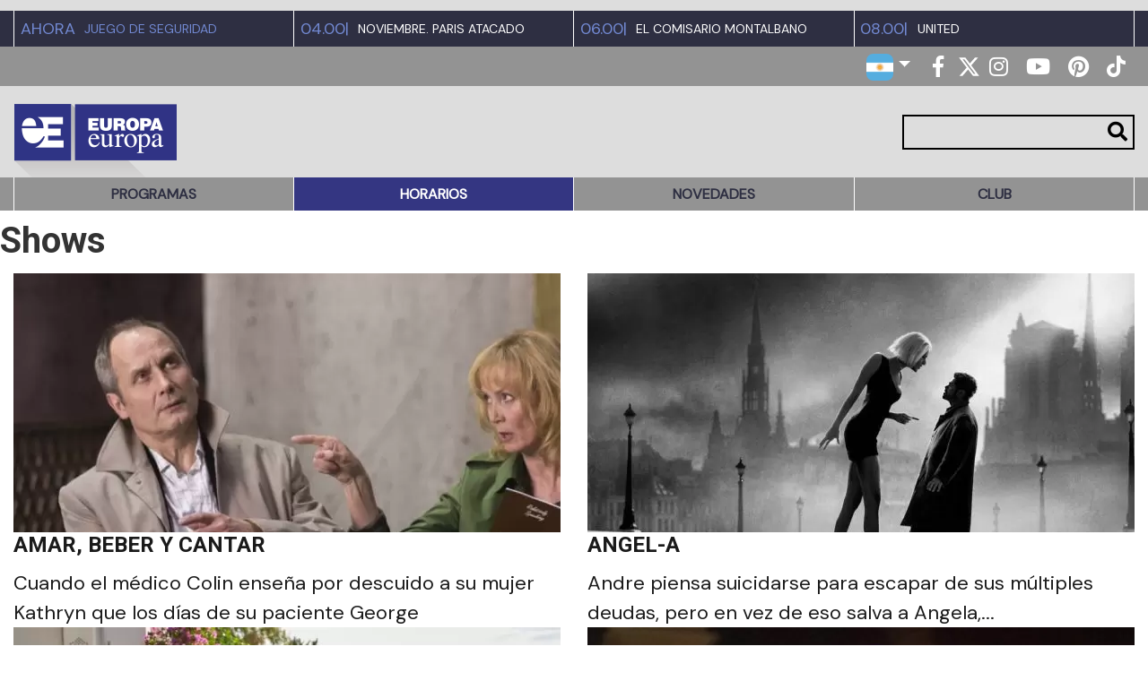

--- FILE ---
content_type: text/html; charset=utf-8
request_url: https://europaeuropa.tv/programa/maa-ana-sera-otro-da-a
body_size: 6236
content:
<!DOCTYPE html>

<html lang="es">
<head>
    <!-- Required meta tags -->
    <meta charset="utf-8">
    <meta name="viewport" content="width=device-width, initial-scale=1, shrink-to-fit=no">
    <base href="/">
    <!-- Standard meta tags -->
    <title>Europa Europa</title>
    <meta name="description" content="El primer canal dedicado a lo mejor del cine europeo." />
    <meta property="og:site_name" content="Europa Europa" />
    <meta property="og:title" content="Europa Europa" />
    <meta property="og:description" content="El primer canal dedicado a lo mejor del cine europeo." />
    <meta property="og:image" content="https://europae-media.s3.amazonaws.com/web/ul42ebjfsz_ee_bg.jpg" />     
         
    <meta name="twitter:card" content="summary_large_image"/>
    <meta name="twitter:site" content="EuropaEuropaTV"/>
    <meta name="twitter:creator" content="EuropaEuropaTV"/>
    <meta name="twitter:title" content="Europa Europa" />
    <meta name="twitter:description" content="El primer canal dedicado a lo mejor del cine europeo." />
    <meta name="twitter:image:src" content="https://europae-media.s3.amazonaws.com/web/ul42ebjfsz_ee_bg.jpg" />    
    <link rel='shortcut icon' type='image/x-icon' href='/favicon.ico' />
    <link rel="shortcut icon" type="image/png" href="/favicon.png"/>
    <link rel="stylesheet" href="https://cdnjs.cloudflare.com/ajax/libs/font-awesome/5.15.2/css/all.min.css" integrity="sha512-HK5fgLBL+xu6dm/Ii3z4xhlSUyZgTT9tuc/hSrtw6uzJOvgRr2a9jyxxT1ely+B+xFAmJKVSTbpM/CuL7qxO8w==" crossorigin="anonymous" />   
    <link rel="stylesheet" href="//code.jquery.com/ui/1.12.1/themes/base/jquery-ui.css">
    <link href='https://fonts.googleapis.com/css?family=DM Sans' rel='stylesheet'>
    <link href="https://fonts.googleapis.com/css?family=Roboto:100,300,300i,400,400i,500,500i,700,900" rel="stylesheet">
    <link rel="stylesheet" href="https://use.fontawesome.com/releases/v5.0.13/css/all.css" integrity="sha384-DNOHZ68U8hZfKXOrtjWvjxusGo9WQnrNx2sqG0tfsghAvtVlRW3tvkXWZh58N9jp" crossorigin="anonymous">    
    <link href="https://fonts.googleapis.com/css?family=Nunito:200,300,400,700,900" rel="stylesheet">
    <link rel="stylesheet" href="https://cdnjs.cloudflare.com/ajax/libs/fancybox/3.2.5/jquery.fancybox.min.css">     
    <link rel="stylesheet" href="https://unpkg.com/swiper@6.0.0/swiper-bundle.min.css">
    <link rel="stylesheet" href="https://europaeuropa.tv/theme/theme.css?v=WSqtN8bCXLa9dJj">
    <link rel="stylesheet" href="https://europaeuropa.tv/theme/addons/addons.css?v=WSqtN8bCXLa9dJj">    
    <link rel="stylesheet" href="https://europae-media.s3.amazonaws.com/data/css/extra.css?v=WSqtN8bCXLa9dJj">     
    <script async src="https://securepubads.g.doubleclick.net/tag/js/gpt.js"></script>
<script>
  window.googletag = window.googletag || {cmd: []};
  googletag.cmd.push(function() { 
  var mapping = googletag.sizeMapping().
  addSize([1024, 768], [970, 90], [970, 90], [728, 90], [300, 600], [300,250]).
  addSize([980, 690], [728, 90], [300,250], [300,100]).
  addSize([640, 480], [120, 60], [300,250]).
  addSize([0, 0], [88, 31]).
  // Fits browsers of any size smaller than 640 x 480
  build();
  googletag.pubads().collapseEmptyDivs(true);
  googletag.pubads().enableSingleRequest();
  googletag.enableServices();  
});
</script>
          <!-- Global site tag (gtag.js) - Google Analytics -->
      <script async src="https://www.googletagmanager.com/gtag/js?id=G-RMMNTEXQ1V"></script>
      <script>
        window.dataLayer = window.dataLayer || [];
        function gtag(){dataLayer.push(arguments);}
        gtag('js', new Date());
        gtag('config', 'G-RMMNTEXQ1V');
      </script>
    <!-- Google Tag Manager -->
    <script>(function(w,d,s,l,i){w[l]=w[l]||[];w[l].push({'gtm.start':
    new Date().getTime(),event:'gtm.js'});var f=d.getElementsByTagName(s)[0],
    j=d.createElement(s),dl=l!='dataLayer'?'&l='+l:'';j.async=true;j.src=
    'https://www.googletagmanager.com/gtm.js?id='+i+dl;f.parentNode.insertBefore(j,f);
    })(window,document,'script','dataLayer','GTM-TCSPPVQ');</script>
    <!-- End Google Tag Manager --><meta property='article:publisher' content='CanalEuropaEuropa' />  
<!-- PLACE THIS SECTION INSIDE OF YOUR HEAD TAGS -->
<!-- Below is a recommended list of pre-connections, which allow the network to establish each connection quicker, speeding up response times and improving ad performance. -->
<link rel="preconnect" href="https://a.pub.network/" crossorigin />
<link rel="preconnect" href="https://b.pub.network/" crossorigin />
<link rel="preconnect" href="https://c.pub.network/" crossorigin />
<link rel="preconnect" href="https://d.pub.network/" crossorigin />
<link rel="preconnect" href="https://btloader.com/" crossorigin />
<link rel="preconnect" href="https://api.btloader.com/" crossorigin />
<link rel="preconnect" href="https://cdn.confiant-integrations.net" crossorigin />
<!-- Below is a link to a CSS file that accounts for Cumulative Layout Shift, a new Core Web Vitals subset that Google uses to help rank your site in search -->
<!-- The file is intended to eliminate the layout shifts that are seen when ads load into the page. If you don't want to use this, simply remove this file -->
<!-- To find out more about CLS, visit https://web.dev/vitals/ -->
<link rel="stylesheet" href="https://a.pub.network/europaeuropa-tv/cls.css">
<script data-cfasync="false" type="text/javascript">
  var freestar = freestar || {};
  freestar.queue = freestar.queue || [];
  freestar.config = freestar.config || {};
  freestar.config.enabled_slots = [];
  freestar.initCallback = function () { (freestar.config.enabled_slots.length === 0) ? freestar.initCallbackCalled = false : freestar.newAdSlots(freestar.config.enabled_slots) }
</script>
<script src="https://a.pub.network/europaeuropa-tv/pubfig.min.js" data-cfasync="false" async></script>
</head><body> <!-- Google Tag Manager (noscript) -->
<noscript><iframe src="https://www.googletagmanager.com/ns.html?id=GTM-TCSPPVQ"
height="0" width="0" style="display:none;visibility:hidden"></iframe></noscript>
<!-- End Google Tag Manager (noscript) -->    <div class="banner_wide">
        <div class="ad" id="top">
    <span class="top-site"></span>
</div>
    </div>
    <!--HEADER-->
    <main class="header">
        <section class="estamos-viendo">
    <div class="container">
        <figure class="viendo ">
    <a href="/programa/juego-de-seguridad" class="ahora2">
        AHORA
    </a>
    <a href="/programa/juego-de-seguridad" class="ahora">
        Juego de seguridad
    </a>
    
</figure>
<figure class="viendo ">
    <a href="/programa/noviembre.-paris-atacado" class="ahora2">
        04.00|
    </a>
    <a href="/programa/noviembre.-paris-atacado" class="ahora">
        Noviembre. Paris atacado
    </a>
    
</figure>
<figure class="viendo ">
    <a href="/programa/el-comisario-montalbano" class="ahora2">
        06.00|
    </a>
    <a href="/programa/el-comisario-montalbano" class="ahora">
        El Comisario Montalbano
    </a>
    
</figure>
<figure class="viendo hidden-970">
    <a href="/programa/" class="ahora2">
        08.00|
    </a>
    <a href="/programa/" class="ahora">
        United
    </a>
    
</figure>
<figure class="viendo hidden">
    <a href="/programa/la-cornisa" class="ahora2">
        09.50|
    </a>
    <a href="/programa/la-cornisa" class="ahora">
        La cornisa
    </a>
    
</figure>

    </div>
</section>

        <section class="barra-iconos">
            <div class="container">
                <li id="country_select" class="dropdown">
    <a href="#" class="dropdown-toggle pais-seleccionado" data-toggle="dropdown" title="Argentina"><img src="/theme/addons/assets/countries/AR.jpg" width="30" class="img-circle" /><b class="caret"></b></a>
    <ul class="dropdown-menu desplegable-paises">
        <li class="col-sm-4"><a href="/callback/country_change/BO" class="pais" id="BO" title="Bolivia"><img src="/theme/addons/assets/countries/BO.jpg" width="35" class="img-circle" /></a></li><li class="col-sm-4"><a href="/callback/country_change/CL" class="pais" id="CL" title="Chile"><img src="/theme/addons/assets/countries/CL.jpg" width="35" class="img-circle" /></a></li><li class="col-sm-4"><a href="/callback/country_change/CO" class="pais" id="CO" title="Colombia"><img src="/theme/addons/assets/countries/CO.jpg" width="35" class="img-circle" /></a></li><li class="col-sm-4"><a href="/callback/country_change/CR" class="pais" id="CR" title="Costa Rica"><img src="/theme/addons/assets/countries/CR.jpg" width="35" class="img-circle" /></a></li><li class="col-sm-4"><a href="/callback/country_change/EC" class="pais" id="EC" title="Ecuador"><img src="/theme/addons/assets/countries/EC.jpg" width="35" class="img-circle" /></a></li><li class="col-sm-4"><a href="/callback/country_change/SV" class="pais" id="SV" title="El Salvador"><img src="/theme/addons/assets/countries/SV.jpg" width="35" class="img-circle" /></a></li><li class="col-sm-4"><a href="/callback/country_change/GT" class="pais" id="GT" title="Guatemala"><img src="/theme/addons/assets/countries/GT.jpg" width="35" class="img-circle" /></a></li><li class="col-sm-4"><a href="/callback/country_change/HN" class="pais" id="HN" title="Honduras"><img src="/theme/addons/assets/countries/HN.jpg" width="35" class="img-circle" /></a></li><li class="col-sm-4"><a href="/callback/country_change/MX" class="pais" id="MX" title="México"><img src="/theme/addons/assets/countries/MX.jpg" width="35" class="img-circle" /></a></li><li class="col-sm-4"><a href="/callback/country_change/NI" class="pais" id="NI" title="Nicaragua"><img src="/theme/addons/assets/countries/NI.jpg" width="35" class="img-circle" /></a></li><li class="col-sm-4"><a href="/callback/country_change/PA" class="pais" id="PA" title="Panamá"><img src="/theme/addons/assets/countries/PA.jpg" width="35" class="img-circle" /></a></li><li class="col-sm-4"><a href="/callback/country_change/PY" class="pais" id="PY" title="Paraguay"><img src="/theme/addons/assets/countries/PY.jpg" width="35" class="img-circle" /></a></li><li class="col-sm-4"><a href="/callback/country_change/PE" class="pais" id="PE" title="Perú"><img src="/theme/addons/assets/countries/PE.jpg" width="35" class="img-circle" /></a></li><li class="col-sm-4"><a href="/callback/country_change/PR" class="pais" id="PR" title="Puerto Rico"><img src="/theme/addons/assets/countries/PR.jpg" width="35" class="img-circle" /></a></li><li class="col-sm-4"><a href="/callback/country_change/DO" class="pais" id="DO" title="Rep. Dominicana"><img src="/theme/addons/assets/countries/DO.jpg" width="35" class="img-circle" /></a></li><li class="col-sm-4"><a href="/callback/country_change/TT" class="pais" id="TT" title="Trinidad y Tobago"><img src="/theme/addons/assets/countries/TT.jpg" width="35" class="img-circle" /></a></li><li class="col-sm-4"><a href="/callback/country_change/UY" class="pais" id="UY" title="Uruguay"><img src="/theme/addons/assets/countries/UY.jpg" width="35" class="img-circle" /></a></li><li class="col-sm-4"><a href="/callback/country_change/VE" class="pais" id="VE" title="Venezuela"><img src="/theme/addons/assets/countries/VE.jpg" width="35" class="img-circle" /></a></li>
    </ul>
</li> <section class="barra-iconos">
    <figure>
        <a  target="_blank"  alt="Facebook" href="https://www.facebook.com/CanalEuropaEuropa"><i class="fab fa-facebook-f"></i></a><a  target="_blank"  alt="Twitter" href="https://twitter.com/EuropaEuropaTV"><?xml version="1.0"?>
<svg xmlns="http://www.w3.org/2000/svg" viewBox="0 0 512 512" class="svgicon"><!--! Font Awesome Pro 6.4.2 by @fontawesome - https://fontawesome.com License - https://fontawesome.com/license (Commercial License) Copyright 2023 Fonticons, Inc. --><path d="M389.2 48h70.6L305.6 224.2 487 464H345L233.7 318.6 106.5 464H35.8L200.7 275.5 26.8 48H172.4L272.9 180.9 389.2 48zM364.4 421.8h39.1L151.1 88h-42L364.4 421.8z"/></svg></a><a  target="_blank"  alt="Instagram" href="https://www.instagram.com/europaeuropa.tv/"><i class="fab fa-instagram"></i></a><a  target="_blank"  alt="Youtube" href="https://www.youtube.com/channel/UCnCFR7fWyoX9EPBN34QsfRg"><i class="fab fa-youtube"></i></a><a  alt="Pinterest" href="https://ar.pinterest.com/europaeuropatv/"><i class="fab fa-pinterest"></i></a><a  alt="TikTok" href="https://www.tiktok.com/@europaeuropatv"><i class="fab fa-tiktok"></i></a>
    </figure>
</section>

            </div>
        </section>
        <form method="POST" id="fsearch" action="/search.php" class="filmlogo">
            <section class="eelogo">
                <div class="container flex-row">
                    <div class="row">
                        <figure>
                            <a href="/"><img src="/theme/assets/ee-logo.png" alt=""></a>
                        </figure>
                        <figure>
                            <button class="navbar-toggler navbar-toggler-right" type="button" data-toggle="collapse"
                                data-target="#navbar2SupportedContent" aria-controls="navbar2SupportedContent"
                                aria-expanded="false" aria-label="Toggle navigation">
                                <i class="d-block fa fa-bars text-white fa-3x"></i>
                                <span class="navbar-toggler-icon text-right text-white"> </span>
                            </button>
                        </figure>
                    </div>
                    <figure class="searchbox">
                        <input type="search" class="stxt" name="sbx" id="sbx" />
                        <button form="fsearch" class="sbtm" type="submit">
                            <i class="d-inline-block fa fa-search"></i>
                        </button>
                    </figure>
                </div>
            </section>
            </div>
        </form>
        <section class="menu-bar menu navbar-collapse collapse justify-content-end" id="navbar2SupportedContent">
    <div class="container">
        <figure class="nav1">
    <a  target="_top"  href="/programas" class="txt-bold text-uppercase">Programas</a> 
    
</figure>
    <figure class="nav1-s">
    <a  href="/programacion" class="txt-bold text-uppercase">Horarios</a> 
    
</figure>
    <figure class="nav1">
    <a  href="/novedades" class="txt-bold text-uppercase">Novedades</a> 
    
</figure>
    <figure class="nav1">
    <a  target="_blank"  href="https://amcn-la.com/europa-europa//?utm_source=Website&utm_medium=AMCNsite&utm_campaign=Ongoing&utm_term=Europa&utm_content=Tab" class="txt-bold text-uppercase"><img src="https://amclatam.solution.weborama.fr/fcgi-bin/dispatch.fcgi?a.A=im&a.si=6632&a.te=18&a.he=1&a.wi=1&a.hr=p&a.ra=XbpoBmkyxq" width="1" height="1" style="border:0px">Club</a> 
    
</figure>
    
    </div>
</section>
    
    </main>
    <!--FIN HEADER--><h1>Shows</h1>
<div class="row">
    <div class="col-md-6 col-6 col-sm-6"><a href="/programa/amar-beber-y-cantar">
    <div class="info-box">
        <img src="/theme/assets/index-post.png" class="responsive index-img" style="background-image: url('https://europae-media.s3.amazonaws.com/profile/thumb/bv7JmL5YRo_amar-beber-y-cantar-001.webp');" />
        <div class="info"> <h3>Amar, beber y cantar</h3> 
        <div> Cuando el médico Colin enseña por descuido a su mujer Kathryn que los días de su paciente George </div>
        </div>
    </div></a>
</div><div class="col-md-6 col-6 col-sm-6"><a href="/programa/angel-a">
    <div class="info-box">
        <img src="/theme/assets/index-post.png" class="responsive index-img" style="background-image: url('https://europae-media.s3.amazonaws.com/profile/thumb/JyOVfPjWBL_angel-a-000.webp');" />
        <div class="info"> <h3>Angel-A</h3> 
        <div> Andre piensa suicidarse para escapar de sus múltiples deudas, pero en vez de eso salva a Angela,... </div>
        </div>
    </div></a>
</div><div class="col-md-6 col-6 col-sm-6"><a href="/programa/archie">
    <div class="info-box">
        <img src="/theme/assets/index-post.png" class="responsive index-img" style="background-image: url('https://europae-media.s3.amazonaws.com/header_epg/thumb/XxR0NhjmIq_archie-04-1.webp');" />
        <div class="info"> <h3>ARCHIE</h3> 
        <div> El guionista y productor ejecutivo Jeff Pope, ganador del premio BAFTA® y nominado al Premio de la </div>
        </div>
    </div></a>
</div><div class="col-md-6 col-6 col-sm-6"><a href="/programa/barcelona-noche-de-invierno">
    <div class="info-box">
        <img src="/theme/assets/index-post.png" class="responsive index-img" style="background-image: url('https://europae-media.s3.amazonaws.com/profile/thumb/awklmidu3r_barcelona-noche-de-invierno-006-1.webp');" />
        <div class="info"> <h3>Barcelona, noche de invierno</h3> 
        <div> Seis historias de amor entrecruzadas que suceden durante la noche de Reyes en Barcelona.  </div>
        </div>
    </div></a>
</div><div class="col-md-6 col-6 col-sm-6"><a href="/programa/ba-same-otra-vez">
    <div class="info-box">
        <img src="/theme/assets/index-post.png" class="responsive index-img" style="background-image: url('https://europae-media.s3.amazonaws.com/slide/thumb/dbUZvXsIHT_besame-otra-vez-011-1-1.webp');" />
        <div class="info"> <h3>BÉSAME OTRA VEZ</h3> 
        <div> Carlo y Giulia se han separado y están a la espera del divorcio, aunque se vean con frecuencia a... </div>
        </div>
    </div></a>
</div><div class="col-md-6 col-6 col-sm-6"><a href="/programa/contra-la-red">
    <div class="info-box">
        <img src="/theme/assets/index-post.png" class="responsive index-img" style="background-image: url('https://europae-media.s3.amazonaws.com/profile/thumb/kl045b3phf_contra-la-red-slide.webp');" />
        <div class="info"> <h3>Contra la red</h3> 
        <div> Este provocativo drama se centra en Justine
Pearce, una adolescente prodigio que tiene un ascenso </div>
        </div>
    </div></a>
</div><div class="col-md-6 col-6 col-sm-6"><a href="/programa/corazones-hambrientos">
    <div class="info-box">
        <img src="/theme/assets/index-post.png" class="responsive index-img" style="background-image: url('https://europae-media.s3.amazonaws.com/profile/thumb/2qf9JSIVWE_corazones-hambrientos-010.webp');" />
        <div class="info"> <h3>Corazones hambrientos</h3> 
        <div> El director italiano Saverio Costanzo, a partir de la novela Il bambino indaco de Marco Franzoso,... </div>
        </div>
    </div></a>
</div>
</div>
<div class="paginator">
    <ul class="pagination">
    <li class="active" ><a href="/programa/1">1</a></li><li><a href="/programa/2">2</a></li><li><a href="/programa/3">3</a></li><li><a href="#">...</a></li><li><a href="/programa/54">54</a></li><li><a href="/programa/2"><i class="fa fa-angle-double-right"></i></a></li>
</ul>
</div>    <!--FOOTER-->
    <div class="footer1">
        <main class="container f1">
            <figure>
                <img src="/theme/assets/eetinylogo.png" class="img-responsive tinylogo" alt="">
                <a class=""  target="_top"  href="/programas">Programación</a><a class=""  target="_top"  href="/programacion">En TV</a><a class=""  target="_top"  href="/novedades">Novedades</a><a class=""  target="_top"  href="https://amclatam.solution.weborama.fr/fcgi-bin/dispatch.fcgi?a.A=cl&a.si=6632&a.te=18&a.ra=499192539&g.lu=">Club</a><a class=""  href="https://amcconnect.amcnetworkslatam.com/">Anuncie</a>
            </figure>

            <section class="barra-iconos">
                <section class="barra-iconos">
    <figure>
        <a  target="_blank"  alt="Facebook" href="https://www.facebook.com/CanalEuropaEuropa"><i class="fab fa-facebook-f"></i></a><a  target="_blank"  alt="Twitter" href="https://twitter.com/EuropaEuropaTV"><?xml version="1.0"?>
<svg xmlns="http://www.w3.org/2000/svg" viewBox="0 0 512 512" class="svgicon"><!--! Font Awesome Pro 6.4.2 by @fontawesome - https://fontawesome.com License - https://fontawesome.com/license (Commercial License) Copyright 2023 Fonticons, Inc. --><path d="M389.2 48h70.6L305.6 224.2 487 464H345L233.7 318.6 106.5 464H35.8L200.7 275.5 26.8 48H172.4L272.9 180.9 389.2 48zM364.4 421.8h39.1L151.1 88h-42L364.4 421.8z"/></svg></a><a  target="_blank"  alt="Instagram" href="https://www.instagram.com/europaeuropa.tv/"><i class="fab fa-instagram"></i></a><a  target="_blank"  alt="Youtube" href="https://www.youtube.com/channel/UCnCFR7fWyoX9EPBN34QsfRg"><i class="fab fa-youtube"></i></a><a  alt="Pinterest" href="https://ar.pinterest.com/europaeuropatv/"><i class="fab fa-pinterest"></i></a><a  alt="TikTok" href="https://www.tiktok.com/@europaeuropatv"><i class="fab fa-tiktok"></i></a>
    </figure>
</section>

            </section>
        </main>
    </div>

    <div class="footer2">
        <div class="f2 container">

            <!--amc-->
            <div class="lg-amcni">
                <a href="#">
                    <img class="img-responsive" src="/theme/assets/logo_amcnila_w.png"
                        alt="AMC Networks International | Latin America">
                </a>
            </div>
            <b></b>
            <!--canales-->
            <main class="networksfooter">
    <figure>
    <a  target="_blank"  href="http://www.filmandarts.tv/">
        <img class="img-responsive" src="https://europae-media.s3.amazonaws.com/menu/kbuq3dmp8a_amcnila-2024-01-tren-logos-footer-cz-10.png" alt="Film&Arts" />
    </a>
</figure>
<figure>
    <a  target="_blank"  href="http://www.amctv.la/">
        <img class="img-responsive" src="https://europae-media.s3.amazonaws.com/menu/hxc89au035_amcnila-2024-01-tren-logos-footer-cz-09.png" alt="AMC" />
    </a>
</figure>
<figure>
    <a  target="_blank"  href="http://elgourmet.com/">
        <img class="img-responsive" src="https://europae-media.s3.amazonaws.com/menu/9zgnpjorh3_eglogo.png" alt="elgourmet" />
    </a>
</figure>
<figure>
    <a  target="_blank"  href="https://www.europaeuropa.tv/">
        <img class="img-responsive" src="https://europae-media.s3.amazonaws.com/menu/gz46ms2xv0_amcnila-2024-01-tren-logos-footer-cz-11.png" alt="EuropaEuropa" />
    </a>
</figure>
<figure>
    <a  target="_blank"  href="http://elgourmet.com/">
        <img class="img-responsive" src="https://europae-media.s3.amazonaws.com/menu/24stonuj9d_amcnila-2024-01-tren-logos-footer-cz-13.png" alt="Maschic" />
    </a>
</figure>
<figure>
    <a  href="https://strib.gg/">
        <img class="img-responsive" src="https://europae-media.s3.amazonaws.com/menu/d8jz5b0khx_amcnila-2024-01-tren-logos-footer-cz-14.png" alt="Strib" />
    </a>
</figure>

</main>

        </div>
    </div>
    <!--legales-->
    <div class="f3">
        <div class="container">
            <div class="row footerlegales">
                <div class="col text-left">
                    <p><strong>EuropaEuropa© 2026</strong> - Todos los derechos reservados</p>
                </div>
                <div class="col text-right">
                    <p><a href="/politica-de-privacidad">Aviso Legal | Política de cookies</a> - <a href="/condiciones-de-uso">Términos y condiciones</a></p>
                </div>
            </div>
        </div>
    </div>
  <!--FIN FOOTER--><script src="https://cdnjs.cloudflare.com/ajax/libs/jquery/3.7.0/jquery.min.js"></script>
<script src="https://cdnjs.cloudflare.com/ajax/libs/popper.js/1.12.9/umd/popper.min.js"
integrity="sha384-ApNbgh9B+Y1QKtv3Rn7W3mgPxhU9K/ScQsAP7hUibX39j7fakFPskvXusvfa0b4Q" crossorigin="anonymous">
</script>
<script src="https://stackpath.bootstrapcdn.com/bootstrap/4.3.1/js/bootstrap.min.js"
integrity="sha384-JjSmVgyd0p3pXB1rRibZUAYoIIy6OrQ6VrjIEaFf/nJGzIxFDsf4x0xIM+B07jRM" crossorigin="anonymous">
</script>
<script src="https://code.jquery.com/ui/1.12.1/jquery-ui.js"></script>
<script src="https://cdnjs.cloudflare.com/ajax/libs/fancybox/3.2.5/jquery.fancybox.min.js"></script> 
<script src="/addons/adb_detect/dfp.min.js"></script>
<script src="https://unpkg.com/swiper@6.0.0/swiper-bundle.min.js"></script>

<script src="https://europaeuropa.tv/theme/js/modal.js"></script>
<script src="https://europaeuropa.tv/theme/js/scripts.js"></script>
<script src="https://europaeuropa.tv/theme/addons/addons.js"></script>
</body>
</html>

--- FILE ---
content_type: text/css
request_url: https://europaeuropa.tv/theme/addons/addons.css?v=WSqtN8bCXLa9dJj
body_size: 3689
content:
#country_select{list-style:none;margin-right:15px}.img-circle{border-radius:25%}.desplegable-paises{border-radius:6px!important;border:1px solid #ddd;background:#fafafa;min-width:160px;padding:5px 0;margin:2px 0 0;text-align:left;list-style:none}.desplegable-paises .col-sm-4{padding:0}.desplegable-paises>li>a{display:block;margin:0;padding:5px}.dropdown-toggle::after{color:#fff;margin-top:16px}.desplegable-paises>li{display:inline-block}.sad_moment{min-height:350px;width:100%;background-image:url('/theme/addons/assets/adb_detect/sad.jpg');border:1px solid #000;position:relative;font-family:sans-serif;background-position:center center;background-size:cover}.credits{display:block;position:absolute;bottom:0;background:rgba(255,255,255,.3);width:100%;padding:5px;font-size:10pt}.credits a{color:#fff}.noad_messagr{margin-top:10px;background-color:rgba(255,255,255,.7);padding:5px}.credits{font-size:8pt;color:#fff}.noad_messages{position:relative;margin-top:5%;margin-bottom:0;top:10%;left:5%;display:inline-block;width:60%}.noad_highlight{background-color:rgba(243,246,0,.7);display:inline-block;padding:5px;text-transform:uppercase;font-weight:700;font-size:18pt}.noad_donate .btn i,.noad_donate .btn img{display:block;margin:auto}.noad_donate .btn.btn-sm{text-align:center;font-size:1em;overflow-wrap:anywhere;word-wrap:anywhere;max-width:100%}.noad_donate .btn_cafecito_app{background-color:#df6f93}.noad_donate{margin-bottom:2.5em;padding:1em}.noad_donate .btn i{font-size:2em}.noad_donate .btn img{height:34px}#cableops{width:100%;height:50px;box-shadow:0 1px 1px #000;margin-bottom:10px;padding:10px}#donde_detail a{text-decoration:underline}.hr-cell{display:grid;grid-template-columns:8% auto}.hr-cell.horario-first{grid-template-columns:12% auto}.hr-cell div:nth-child(1){text-align:center}.hr-cell div:nth-child(2){padding-left:.5em}.hr-cell div:nth-child(2) small{font-size:.7em;text-transform:uppercase;font-weight:500;display:inline-block}.label-prg{background:#fff;padding:0 .5em;border-radius:.3em;font-weight:700}.horario-first .label-prg{color:#3c56aa}.horario-first.hr-cell div:nth-child(2) small{font-size:.6em}.label-prg:empty{display:none}.titl{padding-right:.7em}.figure-row.epg{display:grid;grid-template-columns:93px auto 71px;position:relative;padding:0 5px}.date_select{display:inline-block;background-color:#3c56aa;color:#fff;padding:0;height:73%;margin-right:.5em;display:grid;grid-template-columns:auto auto}.change_me{background-color:#3c56aa;height:72%;color:#fff;padding:0 .2em}.figure-row.epg #datepicker{position:absolute;top:73%}.change_me a,.change_me a:hover{color:#fff}.country::before{content:" - "}.country:empty{display:none}a.vermas{cursor:pointer;margin:20px 5px}@media(max-width:768px){.hr-cell{grid-template-columns:22% auto}.hr-cell.horario-first{grid-template-columns:26% auto}}.notes{border-top:1px solid grey;padding:10px;font-size:10pt;border:1px solid #fbb488}.nota_ttle{border-bottom:1px solid #fbb488;margin-bottom:5px;font-weight:700}.loading{position:relative;pointer-events:none}.loading .loading-overlay{position:absolute;top:0;bottom:0;left:0;right:0;z-index:999999;-webkit-animation:loadingStart 50ms 50ms linear 1 both;-moz-animation:loadingStart 50ms 50ms linear 1 both;-o-animation:loadingStart 50ms 50ms linear 1 both;animation:loadingStart 50ms 50ms linear 1 both;background:rgba(0,0,0,.15);text-align:center}.loading-text{margin-top:25px;font-size:.875rem;line-height:1.3125rem;color:#fff;text-shadow:rgba(0,0,0,.5) 0 0 1em,rgba(0,0,0,.5) 0 0 .5em,rgba(0,0,0,.5) 0 0 .25em;position:relative;display:block;text-transform:uppercase;font-weight:700;font-size:12pt;text-transform:uppercase;border-radius:10px}.loading .loading-text:after{content:"..."}.loading .loading-spinner{position:absolute;top:50%;bottom:0;left:0;right:0;margin:-3.9375rem auto 0;color:#fff;text-align:center}.loading .loading-icon{font-size:4.8125rem;line-height:5.25rem;text-shadow:rgba(0,0,0,.75) 0 0 .5em;-webkit-animation:loading 1s steps(8) infinite;-moz-animation:loading 1s steps(8) infinite;-o-animation:loading 1s steps(8) infinite;animation:loading 1s steps(8) infinite;display:block;vertical-align:middle}.loading .loading-icon:before{vertical-align:middle;content:"\f1ce";font-family:"Font Awesome 5 Free";font-weight:900}.loading-icon.animate-spin{display:inline-block;transform-origin:50% 54%}@keyframes loading{0%{transform:rotate(0)}50%{transform:rotate(180deg)}100%{transform:rotate(360deg)}}.overlay{background-color:rgba(0,0,0,.6);width:100%;height:100%;position:absolute;top:0;left:0;z-index:199999999;display:none;text-align:center}.overlay.on{display:block!important;position:fixed}.overlay_content{max-width:90vh;max-height:90vh;position:relative;display:inline-block;top:8vh;z-index:99999999}.overlay_img{max-width:100%;max-height:80vh;margin-left:auto;margin-right:auto;z-index:99999999}.closer_overlay{max-width:100%;display:block;background-color:rgba(0,0,0,.7);color:#fff;font-weight:700;text-align:center;font-size:16pt;text-transform:uppercase;margin-left:auto;margin-right:auto;padding:10px}.closer_overlay:hover{color:#fff}.links{margin-top:10px;font-size:20pt;padding-top:10px;border-top:1px solid silver}.links a{color:#12bbad}.links a:hover{color:#e1134f}.detail{margin-top:20px}@font-face{font-family:podcast-font;src:url('../font/podcast-font.eot?70412337');src:url('../font/podcast-font.eot?70412337#iefix') format('embedded-opentype'),url('../font/podcast-font.woff2?70412337') format('woff2'),url('../font/podcast-font.woff?70412337') format('woff'),url('../font/podcast-font.ttf?70412337') format('truetype'),url('../font/podcast-font.svg?70412337#podcast-font') format('svg');font-weight:400;font-style:normal}[class*=" podcast-"]:before,[class^=podcast-]:before{font-family:podcast-font;font-style:normal;font-weight:400;speak:never;display:inline-block;text-decoration:inherit;width:1em;margin-right:.2em;text-align:center;font-variant:normal;text-transform:none;line-height:1em;margin-left:.2em;-webkit-font-smoothing:antialiased;-moz-osx-font-smoothing:grayscale}.podcast-headphones:before{content:'\e800'}.podcast-iheart:before{content:'\e803'}.podcast-overcast:before{content:'\e804'}.podcast-amazon-music:before{content:'\e805'}.podcast-breaker:before{content:'\e807'}.podcast-castro:before{content:'\e808'}.podcast-player.fm:before{content:'\e809'}.podcast-tunein:before{content:'\e80a'}.podcast-stitcher:before{content:'\e80b'}.podcast-radio-public:before{content:'\e80c'}.podcast-listen-notes:before{content:'\e80d'}.podcast-pandora:before{content:'\e80e'}.podcast-the-podcast-index:before{content:'\e80f'}.podcast-castbox:before{content:'\e810'}.podcast-deezer:before{content:'\e811'}.podcast-google:before{content:'\e812'}.podcast-spreaker:before{content:'\e813'}.podcast-transistor:before{content:'\e814'}.podcast-pocketcasts:before{content:'\e815'}.podcast-rss:before{content:'\f09e'}.podcast-mic:before{content:'\f130'}.podcast-youtube:before{content:'\f16a'}.podcast-spotify:before{content:'\f1bc'}.podcast-soundcloud:before{content:'\f1be'}.podcast-apple:before{content:'\f2ce'}@font-face{font-family:podcast-font;src:url('/theme/addons/assets/podcasts/podcast-font.eot?61709033');src:url('/theme/addons/assets/podcasts/podcast-font.eot?61709033#iefix') format('embedded-opentype'),url('/theme/addons/assets/podcasts/podcast-font.woff2?61709033') format('woff2'),url('/theme/addons/assets/podcasts/podcast-font.woff?61709033') format('woff'),url('/theme/addons/assets/podcasts/podcast-font.ttf?61709033') format('truetype'),url('/theme/addons/assets/podcasts/podcast-font.svg?61709033#podcast-font') format('svg');font-weight:400;font-style:normal}[class*=" podcast-"]:before,[class^=podcast-]:before{font-family:podcast-font;font-style:normal;font-weight:400;speak:never;display:inline-block;text-decoration:inherit;width:1em;margin-right:.2em;text-align:center;font-variant:normal;text-transform:none;line-height:1em;margin-left:.2em;-webkit-font-smoothing:antialiased;-moz-osx-font-smoothing:grayscale}.podcast-headphones:before{content:'\e800'}.podcast-iheart:before{content:'\e803'}.podcast-overcast:before{content:'\e804'}.podcast-amazon-music:before{content:'\e805'}.podcast-breaker:before{content:'\e807'}.podcast-castro:before{content:'\e808'}.podcast-player.fm:before{content:'\e809'}.podcast-tunein:before{content:'\e80a'}.podcast-stitcher:before{content:'\e80b'}.podcast-radio-public:before{content:'\e80c'}.podcast-listen-notes:before{content:'\e80d'}.podcast-pandora:before{content:'\e80e'}.podcast-the-podcast-index:before{content:'\e80f'}.podcast-castbox:before{content:'\e810'}.podcast-deezer:before{content:'\e811'}.podcast-google:before{content:'\e812'}.podcast-spreaker:before{content:'\e813'}.podcast-transistor:before{content:'\e814'}.podcast-pocketcasts:before{content:'\e815'}.podcast-rss:before{content:'\f09e'}.podcast-mic:before{content:'\f130'}.podcast-youtube:before{content:'\f16a'}.podcast-spotify:before{content:'\f1bc'}.podcast-soundcloud:before{content:'\f1be'}.podcast-apple:before{content:'\f2ce'}.pb-wrapper{width:100%;margin-top:.2em;margin-bottom:.2em}.progress-bar{width:100%;background-color:#e0e0e0;padding:3px;border-radius:3px;box-shadow:inset 0 1px 3px rgba(0,0,0,.2)}.progress-bar-fill{display:block;height:27px;background-color:#659cef;border-radius:3px}.poll_area{border:1px solid #e1e1e1;padding:1em;border-radius:.3em}.poll_title{font-size:20pt;font-weight:700}.poll_excerpt{font-weight:300}.poll_results{margin-top:1em;border-top:1px solid silver;padding-top:.5em}.poll_options{margin-top:1em;border-top:0 solid silver;padding-top:.5em}.poll_option{padding:0;padding-top:.5em;padding-right:.5em}.poll_options .poll_option{padding-top:0;padding-right:0}.poll_option_label{font-weight:500}.poll_option_label span{font-weight:300}.poll_buttom{width:100%;border:1px solid silver;padding:.7em;margin-bottom:.7em;font-size:.9em;font-weight:300;border-radius:.2em}.result_label{font-size:1.3em;border-bottom:1px solid #ddd;margin-bottom:.5em;padding-bottom:.3em}.poll_option:last-child .poll_buttom{margin-bottom:0}.poll_buttom:hover{background-color:#659cef;color:#fff;cursor:pointer}.poll_options.hidden{display:none}.poll_voting{margin-top:1em;border:1px solid silver;padding:.5em;text-align:center;min-height:170px}.poll_voting.hidden{display:none}.poll_voting i{position:absolute;top:35%}.poll_voting{position:relative}.voting_message{position:absolute;top:60%;left:auto;width:100%;text-align:center}.poll_voting i{left:49%}.spin{-webkit-animation:spin 1s steps(4) infinite;-moz-animation:spin 1s steps(4) infinite;-o-animation:spin 1s steps(4) infinite;animation:spin 1s steps(4) infinite}@keyframes spin{0%{transform:rotate(0)}50%{transform:rotate(180deg)}100%{transform:rotate(360deg)}}.quizz_area{margin-bottom:30px;text-align:left;font-size:12pt}.quizz_area a{text-decoration:none!important}.quizz_area h1{margin-left:20px}.qz{padding-bottom:30px;display:grid}.qc{display:flex;flex-direction:column;align-self:center}.qc1{display:flex;grid-column:1}.qc2{display:flex;grid-column:2}a.quizz_selection{color:#000;font-size:16pt;display:block;text-transform:none;text-decoration:none;padding-left:20px}.iconquizz{color:#000;display:inline-block;padding:4px;padding-left:9px;padding-right:9px;margin-right:12px}.quizz_answer{font-size:22pt}.quizz_answer h4{font-size:22pt}.quizz_intro{font-size:24pt;text-align:left}a.quizz_selection:hover>.iconquizz{background-color:#101010;color:#fff;border-radius:15px}.container-trans{padding:25px;border-radius:5px}.intro-page{margin:15px;padding:0;margin-top:20px;padding-top:0;margin-bottom:0;padding-bottom:0}a.quizz_selection .iconquizz .on{display:none;color:#9b0000}a.quizz_selection:hover .iconquizz .on{display:block;color:#9b0000}a.quizz_selection .iconquizz .off{display:block}a.quizz_selection:hover .iconquizz .off{display:none}a.quizz_selection:hover .iconquizz::before{content:"--";border-radius:19px;background-color:#fff;border:0 solid #fff;color:#fff;position:absolute;z-index:-10;font-size:14px;min-width:21px;display:block;margin-top:1px}.share_result_quizz{margin-top:30px;padding:10px;border:1px solid #fff;border-radius:10px;text-align:center;font-size:18pt}.share_result_quizz .share_area{display:inline;border:0 none #000}.share_result_quizz .share_area .lbl-share{display:none}.image_quizz{max-height:350px;background-position-x:center;background-position-y:23%;background-size:cover}.circled{display:inline-block;font-size:25pt;vertical-align:sub;margin-right:10px}.btn-share{color:#fff}.btn-pinterest{display:none}.black-bg figure a{margin-right:5px;margin-left:5px;padding-right:5px;padding-left:5px}.quizz_answers{display:grid;grid-template-columns:repeat(auto-fit,minmax(300px,1fr));padding-top:40px}.question_item{border:1px solid #9b0000;border-radius:10px;padding:25px;margin:15px;display:flex;flex-direction:column}.question_item.ok{border:1px solid #009b00}.question_item h4{text-decoration:none}.question_item.ok h4{text-decoration:none}.result_icon{position:absolute;width:47px;text-align:center;border-radius:25px;margin-top:-42px;margin-left:-42px}.question_item .result_icon{background-color:#9b0000;color:#fff}.question_item.ok .result_icon{background-color:#009b00;color:#fff}.question_item .ok{display:none}.question_item.ok .ok{display:inline}.question_item .no{display:inline}.question_item.ok .no{display:none}.answer{display:block;color:#9b0000;font-weight:100}.answer.ok{display:block;color:#009b00}.answer.selected{font-weight:700}.quizz_embed h3{text-transform:none;font-size:2em;font-weight:300;border-bottom:1px solid silver}.quizz_embed{border:1px solid #8080803d;border-radius:.3em;padding:1em}.quizz_embed .btn{background-color:#595ae8;border:1px solid #595ae8}.quizz_embed .quizz_area{margin-bottom:0}.quizz_area hr{border-top:1px solid silver;width:100%}a.quizz_selection:hover{color:#595ae8}.container-trans.qz.question{display:flex}.question .quizz_loading{width:30%;min-height:200px;margin-right:1em}.question .quizz_loading .image_post{min-height:260px;border-radius:.3em;background-size:cover;background-position:center center;background-color:#eaeaea}.quizz_result .quizz_loading .image_post{min-height:450px;margin-bottom:1em;border-radius:.3em;background-position:center center;background-size:cover;background-color:#eaeaea}.quizz_result{display:flex}.quizz_result .quizz_loading{min-width:50%;width:50%;margin-right:1em}.quizz_embed .share_result_quizz{display:auto}.quizz_answer{font-size:1.3em}.qz.question>div:nth-child(2){min-width:70%}.qz.question>div:only-child{min-width:100%}.quizz_loading{min-height:400px}.quizz_loading .image_post{min-height:400px;background-size:cover;background-position:center}@media(max-width:768px){.share_result_quizz .share_area{display:block}a.quizz_selection{padding-left:0}.quizz_loading{min-height:200px}.quizz_loading .image_post{min-height:200px}.fanow-text{margin:.5em}.quizz_intro{font-size:16pt}.container-trans{padding:5px;width:100%}.container-trans.qz.question{flex-direction:column}.question .quizz_loading{width:100%}.question h4{margin-top:1em}.quizz_result{flex-direction:column}.quizz_result .quizz_loading{width:100%}.quizz_result .quizz_loading .image_post{min-height:250px}.quizz_result .quizz_loading{min-height:250px}}.figure.tenor{position:relative}.tenor figcaption{display:block;margin-bottom:13px;max-width:100%;padding:.3em;color:#000;padding-right:1em;text-align:left;width:100%;margin-left:0;left:0;font-size:.8em}.tenor a{color:#000;text-decoration:underline}.tenor figcaption{padding-left:.5rem}.tenor video{width:100%}.figure.tenor.video a{color:#000}.figure.tenor.video figcaption{position:relative;display:block;margin-bottom:auto;max-width:100%;background-color:transparent;padding:.3em;color:#000;padding-right:1em;text-align:left;width:100%;margin-left:0;left:0}.yt_playlist{border:1px solid #d3d3d3;padding:3px;max-height:200px;overflow:auto}.yt_playlist_item{display:block;color:#3d3d3d;font-size:12pt;padding:5px;padding-left:10px}.yt_playlist_item:hover{color:#010101;background-color:#d3d3d3}.yt_playlist_item.selected{color:#fff;background-color:#3d3d3d}

--- FILE ---
content_type: text/css
request_url: https://a.pub.network/europaeuropa-tv/cls.css
body_size: 29
content:
body {
	--fsAddBuffer: 0px;
}
[id='europaeuropa-tv_siderail_right_3'],
[id='europaeuropa-tv_sticky_pushdown-pushdown-cls'] {
	display: flex;
	align-items: center;
	justify-content: center;
	flex-direction: column;
	min-height: calc(var(--height) + var(--fsAddBuffer));
	height: calc(var(--height) + var(--fsAddBuffer));
	width: 100%;
}
[id='europaeuropa-tv_sticky_pushdown-pushdown-cls'] {
		--height: 50px;
}
@media only screen and (min-width: 768px) {
	[id='europaeuropa-tv_sticky_pushdown-pushdown-cls'] {
		--height: 90px;
	}
}
@media only screen and (min-width: 1000px) {
	[id='europaeuropa-tv_siderail_right_3'] {
		--height: 600px;
	}
}
@media only screen and (min-width: 1024px) {
	[id='europaeuropa-tv_sticky_pushdown-pushdown-cls'] {
		--height: 90px;
	}
}
@media only screen and (min-width: 768px) and (max-width: 999px) {
	[id='europaeuropa-tv_leaderboard_btf'] {
		min-height: calc(280px + var(--fsAddBuffer));
		height: calc(280px + var(--fsAddBuffer));
		display: flex;
		align-items: center;
		justify-content: center;
		flex-direction: column;
		width: 100%;
	}
}
@media only screen and (min-width: 1000px) {
	[id='europaeuropa-tv_leaderboard_btf'] {
		min-height: calc(280px + var(--fsAddBuffer));
		height: calc(280px + var(--fsAddBuffer));
		display: flex;
		align-items: center;
		justify-content: center;
		flex-direction: column;
		width: 100%;
	}
}
@media only screen and (min-width: 768px) and (max-width: 1023px) {
	[id='europaeuropa-tv_leaderboard_atf'] {
		min-height: calc(100px + var(--fsAddBuffer));
		height: calc(100px + var(--fsAddBuffer));
		display: flex;
		align-items: center;
		justify-content: center;
		flex-direction: column;
		width: 100%;
	}
}
@media only screen and (min-width: 1024px) {
	[id='europaeuropa-tv_leaderboard_atf'] {
		min-height: calc(90px + var(--fsAddBuffer));
		height: calc(90px + var(--fsAddBuffer));
		display: flex;
		align-items: center;
		justify-content: center;
		flex-direction: column;
		width: 100%;
	}
}


--- FILE ---
content_type: application/javascript
request_url: https://europaeuropa.tv/theme/js/scripts.js
body_size: 589
content:
var popUpSocial=function(t,e,i){var o=screen.width/2-i/2,n=screen.height/2-e/2;let a=t.href;null==a&&(a=t),null!=a&&(a=a.replaceAll("{top_url}",window.location.href),newwindow=window.open(a,"","height="+e+",width="+i+",location=0,scrollbars=0,left="+o+",top="+n),window.focus&&newwindow.focus())},resizeVideos=function(){console.log("resizing");var t=$("iframe[src^='https://player.vimeo.com'], iframe[src^='http://player.vimeo.com'], iframe[src^='https://www.youtube.com'], iframe[src^='http://www.youtube.com'], iframe[src^='//www.youtube.com'], iframe.embed_responsive, iframe[src^='https://player.twitch.tv']");$fluidEl=$(".article_content"),$fluidEl.length>0&&(t.each((function(){$(this).data("aspectRatio",this.height/this.width).removeAttr("height").removeAttr("width")})),$(window).resize((function(){var e=$fluidEl.width();t.each((function(){var t=$(this);t.width(e).height(e*t.data("aspectRatio"))}))})).resize()),$fluidEl=$(".hl_player"),$fluidEl.length>0&&(t.each((function(){$(this).data("aspectRatio",this.height/this.width).removeAttr("height").removeAttr("width")})),$(window).resize((function(){var e=$fluidEl.width();t.each((function(){var t=$(this);t.width(e).height(e*t.data("aspectRatio"))}))})).resize())};$(window).on("load",(function(){$(".swiper-container").length>0&&new Swiper(".swiper-container.auto",{direction:"horizontal",loop:!0,autoHeight:!0,centeredSlides:!0,autoplay:{delay:5e3},pagination:{el:".swiper-pagination"},navigation:{nextEl:".swiper-button-next",prevEl:".swiper-button-prev"},scrollbar:{el:".swiper-scrollbar"}}),resizeVideos()})),$.fn.mathSpace=function(){return $(this).each((function(){$(this).each((function(){var t=$(this),e=t.text();t.text(e.split(" ").join(" "))}))}))},$(".cl-nov-text span").mathSpace(),$(".ni-text span").mathSpace();

--- FILE ---
content_type: text/plain;charset=UTF-8
request_url: https://c.pub.network/v2/c
body_size: -261
content:
06070b7a-f074-4f87-98f3-8b87eb826863

--- FILE ---
content_type: text/plain;charset=UTF-8
request_url: https://c.pub.network/v2/c
body_size: -112
content:
69d6b6ee-0127-4463-a6dc-dfd12b38f461

--- FILE ---
content_type: application/javascript
request_url: https://europaeuropa.tv/theme/addons/addons.js
body_size: 1787
content:
var usingBlocker=!1,config={enable_detect_message:0,detect_rules:[],mode:"replace",block:"0",enable_stat:0,target_element:"",target_insert:""},load_config=function(){$.ajax({type:"GET",url:"/ajax/adb_start",dataType:"json",success:function(e){1!=(config=e).enable_detect_message&&1!=config.enable_stat||checkForAdBlocker()}})},checkForAdBlocker=function(){console.log("who you gonna call?"),config.detect_rules.forEach((e=>{0==e.mode&&0==$(e.selector).length&&(usingBlocker=!0,adb_process()),1==e.mode&&"none"==$(e.selector).css("display")&&(usingBlocker=!0,adb_process())})),1==config.enable_stat&&(console.log("stat!"),$.ajax({type:"GET",url:"/ajax/adb_stat/?st="+(usingBlocker?1:0),dataType:"json"}))},adb_process=function(){if(console.log("adbusters"),1==config.enable_detect_message&&usingBlocker&&("replace"!=config.mode&&"both"!=config.mode||config.target_element.split(",").forEach((e=>{$(e.trim()).html($(e.trim()).html()+config.target_insert)})),"content"==config.mode||"both"==config.mode)){var e=$("<link />",{rel:"stylesheet",type:"text/css",href:"/block_css/"+config.block});$("head").append(e),$.ajax({type:"GET",url:"/get_template/"+config.block,dataType:"html",success:function(e){$("<div />").html(e).appendTo("body")}})}};
/*! Loading Overlay - v1.0.2 - 2014-02-19
* http://jgerigmeyer.github.io/jquery-loading-overlay/
* Copyright (c) 2014 Jonny Gerig Meyer; Licensed MIT */
function closeOverlay(){$(".overlay").removeClass("on"),$(".overlay_content").removeClass("on")}$(window).on("load",(function(){load_config()})),$(window).on("load",(function(){$donde=$("select#cableop"),$donde.length>0&&$("select#cableop").change((function(){id=-1,$("select option:selected").each((function(){id=$(this).val()})),$.ajax({type:"GET",url:"/addons/donde-vernos/ajax/get/?ID="+id,success:function(e){$("#donde_detail").text(e).fadeIn()}})}))})),$(document).ready((function(e){e("#datepicker").length>0&&(e("#datepicker").hide(),e("#datebtn").on("click",(function(){e("#datepicker").fadeIn()})),e("#datepicker").datepicker({dateFormat:"yy-mm-dd",onSelect:function(a,o){top.location.href="/programacion/"+a,e("#datepicker").hide()}}),e("body").mouseup((function(){e("#datepicker").fadeOut()}))),e(".entv-togg").hide(),e(".entv-toggup").hide(),e(".mobile-toggle").hide(),0==e(".entv-togg").length&&(console.log("hidding #vmas"),e("#vmas").hide()),0==e(".entv-toggup").length&&(console.log("hidding #vmas2"),e("#vmas2").hide()),e("#vmas").length>0&&(console.log("#vmas?"),e("#vmas").on("click",(function(){e(".entv-togg").slideToggle(150),e(".mobile-toggle").slideToggle(150),e("#vmas span:first-child").slideToggle(10),e("#vmas span:nth-child(2)").slideToggle(10)})),e("#vmas span:nth-child(2)").hide()),e("#vmas2").length>0&&(console.log("#vmas2?"),e("#vmas2").on("click",(function(){e(".entv-toggup").slideToggle(150),e("#vmas2 span:first-child").slideToggle(10),e("#vmas2 span:nth-child(2)").slideToggle(10)})),e("#vmas2 span:nth-child(2)").hide()),e(".entv-toggup").length==e(".itm").length&&(e("#vmas2").hide(),e(".entv-toggup").show())})),function(e){"use strict";var a={init:function(a){var o=e.extend({},e.fn.loadingOverlay.defaults,a),n=e(this).addClass(o.loadingClass),t='<div class="'+o.overlayClass+'"><p class="'+o.spinnerClass+'"><span class="'+o.iconClass+' animate-spin"></span><span class="'+o.textClass+'">'+o.loadingText+"</span></p></div>";return n.data("loading-overlay")||("append"==arguments[0]?n.append(e(t)).data("loading-overlay",!0):n.prepend(e(t)).data("loading-overlay",!0)),n},remove:function(a){var o=e.extend({},e.fn.loadingOverlay.defaults,a),n=e(this).data("loading-overlay",!1);return n.find("."+o.overlayClass).detach(),n.hasClass(o.loadingClass)?n.removeClass(o.loadingClass):n.find("."+o.loadingClass).removeClass(o.loadingClass),n},exposeMethods:function(){return a}};e.fn.loadingOverlay=function(o){return a[o]?a[o].apply(this,Array.prototype.slice.call(arguments,1)):"object"!=typeof o&&o?"append"==o?a.init.apply(this,arguments):void e.error("Method "+o+" does not exist on jQuery.loadingOverlay"):a.init.apply(this,arguments)},e.fn.loadingOverlay.defaults={loadingClass:"loading",overlayClass:"loading-overlay",spinnerClass:"loading-spinner",iconClass:"loading-icon",textClass:"loading-text",loadingText:"Aguarde un momento"}}(jQuery);var pollVote=function(e,a,o){$(".poll_options").addClass("hidden"),$(".poll_voting").removeClass("hidden"),$.ajax({type:"GET",url:"/addons/polls/ajax/vote/?ID="+e+"&opt="+a+"&TH="+o,dataType:"html",success:function(a){$("#poll-root-"+e).html(a)}})},doQuizz=function(e,a,o,n,t,l){$(".qz").loadingOverlay("append"),$.ajax({url:"/addons/quizz/ajax/?ID="+e+"&ST="+a+"&Q="+o+"&R="+encodeURI(n)+"&SH="+t+"&EB="+l,dataType:"text",success:function(e){"R"!=a||"http"!=e.substr(0,4)&&"/"!=e.substr(0,1)?($(".quizz_area").fadeOut(300,(function(){$(".quizz_area").html(e)})),$(".quizz_area").fadeIn(300),$(".qz").loadingOverlay("remove")):(console.log(e),top.location.href=e)}})};function yt_play_item(e){$(".yt_playlist_item").removeClass("selected"),$("#yt_"+e).addClass("selected"),$("#ytplaylist").attr("src","https://www.youtube.com/embed/"+e)}